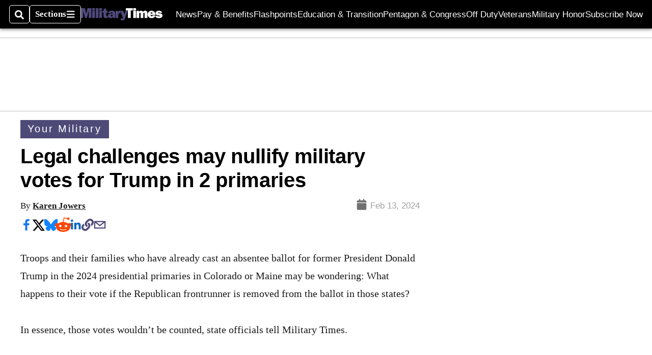

--- FILE ---
content_type: text/html; charset=utf-8
request_url: https://www.google.com/recaptcha/api2/aframe
body_size: 268
content:
<!DOCTYPE HTML><html><head><meta http-equiv="content-type" content="text/html; charset=UTF-8"></head><body><script nonce="Rv6gc0dXC4NNVFgTHciTRA">/** Anti-fraud and anti-abuse applications only. See google.com/recaptcha */ try{var clients={'sodar':'https://pagead2.googlesyndication.com/pagead/sodar?'};window.addEventListener("message",function(a){try{if(a.source===window.parent){var b=JSON.parse(a.data);var c=clients[b['id']];if(c){var d=document.createElement('img');d.src=c+b['params']+'&rc='+(localStorage.getItem("rc::a")?sessionStorage.getItem("rc::b"):"");window.document.body.appendChild(d);sessionStorage.setItem("rc::e",parseInt(sessionStorage.getItem("rc::e")||0)+1);localStorage.setItem("rc::h",'1769046975376');}}}catch(b){}});window.parent.postMessage("_grecaptcha_ready", "*");}catch(b){}</script></body></html>

--- FILE ---
content_type: application/javascript; charset=utf-8
request_url: https://fundingchoicesmessages.google.com/f/AGSKWxXAOpGh0bNpONgULq8lEUFXiFpp3js7ub7OjpYz7kLoMHGw4IFekv4TYlFslBE1H3wss5oCQfHIe59C2PWWhSh34B1MTstVOCIZ8Bu1bU9xC8MTT_qJyuF358TfcscCktTNgkyYWMK7dzBnOpKx6weBt4LwL652mp9FunFPj-pVCl2h8S3ZkpwuAgs8/_.ad-traffic./advertisment1-/eros.htm/msnadimg./PVButtonAd.
body_size: -1290
content:
window['a4c3c1c2-725a-47c2-99de-dc01ca401752'] = true;